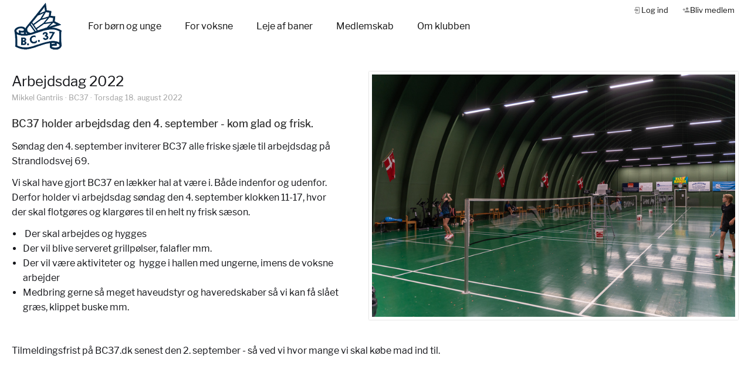

--- FILE ---
content_type: text/html; charset=utf-8
request_url: https://www.bc37.dk/nyheder/n/arbejdsdag-2022
body_size: 2195
content:
<!DOCTYPE html>
<html lang="da">
  <head>
    <meta http-equiv="X-UA-Compatible" content="IE=edge">
    <title>Arbejdsdag 2022 - BC37</title>
    <meta name="csrf-param" content="authenticity_token" />
<meta name="csrf-token" content="tIDStHEgdMk3lT2JYqfIZ0okcL8mkXe9Vzg7s0RxyfXC7bsQ9GnMtmF8/fDXv/WCnEyW8ilYJkW8Ufq0Rd/wZQ==" />
    <meta name="viewport" content="width=device-width, initial-scale=1">
    <link rel="shortcut icon" href="/uploads/web/2/bc37-favicon-64x64.png">
    <link rel="shortcut icon" href="/bc37/bc37-favicon-64x64.png">
    <link rel="apple-touch-icon" sizes="180x180" href="/bc37/bc37-apple-touch-icon-180x180.png">
    <meta name="apple-mobile-web-app-title" content="BC37">
    <meta name="application-name" content="BC37">
    <meta name="theme-color" content="#ffffff">
    <link rel="stylesheet" media="all" href="/assets/default_design-6323edbdf1da4e145466dc128f53caa09d3282dccffa6c3cfe28a87afb03bb31.css" data-turbolinks-track="reload" />
    <script src="/assets/website-d46b401421698ffba6ead095e987c1c778a7c95cbc2b95d71be368682451fa04.js" data-turbolinks-track="reload"></script>
    <meta name="generator" content="youClub.dk © 2026">
    <meta name="description" content="BC37 holder arbejdsdag den 4. september - kom glad og frisk.">
    <meta property="og:title" content="Arbejdsdag 2022" />
    <meta property="og:image" content="https://www.bc37.dk/image_uploads/article/image/113/snippet_DSC02271.jpg" />
<script type="application/ld+json">
{
  "@context": "http://schema.org",
  "@type": "NewsArticle",
  "headline": "Arbejdsdag 2022",
  "description": "BC37 holder arbejdsdag den 4. september - kom glad og frisk.",
  "datePublished": "2022-08-18T15:07:00+02:00",
  "dateModified": "2022-08-19T13:05:55+02:00",
  "author": "Mikkel Gantriis",
  "mainEntityOfPage": "https://www.bc37.dk/bc37/n/arbejdsdag-2022",
  "image": [
    "https://www.bc37.dk/image_uploads/article/image/113/snippet_DSC02271.jpg"
  ],
  "publisher":
    { "@context" : "http://schema.org",
      "@type" : "Organization",
      "name": "BC37",
      "url" : "https://www.bc37.dk",
      "address": {
          "@type": "PostalAddress",
          "addressLocality": "Copenhagen, Denmark",
          "postalCode": "DK-2300",
          "streetAddress": "Strandlodsvej 69"
      },
      "email": "info@bc37.dk",
      "logo": {
        "@type": "ImageObject",
        "url": "https://www.bc37.dk/uploads/web/2/BC37-blue2-180-2-png24.png"
      }
    }
}
</script>

  </head>
  <body class="default-design">
      <header>
  <div class="container" id="navcontainer">
    <nav id="menu">
      <a href="/" class="home-link"><img src="/uploads/web/2/BC37-blue2-180-2-png24.png" title="BC37"></a>
        <a href="/for-born-og-unge">For børn og unge</a>
        <a href="/for-voksne">For voksne</a>
        <a href="/leje-af-baner">Leje af baner</a>
        <a href="/medlemskab">Medlemskab</a>
        <a href="/om-klubben">Om klubben</a>
    </nav>
    <nav id="member">
      <div>
        <a href="/login" id="login" data-turbolinks="false" rel="nofollow" class="mdi mdi-login">Log ind</a>
        <a id="sign-up" class="mdi mdi-account-plus" href="/medlemskab">Bliv medlem</a>
      </div>
    </nav>
  </div>
  <div class="burger" id="burger">
    <i class="mdi mdi-menu"></i>
    <i class="mdi mdi-window-close"></i>
  </div>
</header>

<main>
  <div class="container">
  


  <div class="content no-submenu ">
      <article class="article">
  <img class="photo" alt="" title="" src="/image_uploads/article/image/113/content_DSC02271.jpg" />
  <h1>Arbejdsdag 2022</h1>
  <p class="byline">
    Mikkel Gantriis &middot;
    BC37 &middot;
    Torsdag 18. august 2022
  </p>
  <p class="subheading">BC37 holder arbejdsdag den 4. september - kom glad og frisk.</p>
  <p>S&oslash;ndag den 4. september inviterer BC37 alle friske sj&aelig;le til arbejdsdag p&aring; Strandlodsvej 69.</p>
<p>Vi skal have gjort BC37 en l&aelig;kker hal at v&aelig;re i. B&aring;de indenfor og udenfor. Derfor holder vi arbejdsdag s&oslash;ndag den 4. september klokken 11-17, hvor der skal flotg&oslash;res og klarg&oslash;res til en helt ny frisk s&aelig;son.</p>
<ul>
<li>&nbsp;Der skal arbejdes og hygges</li>
<li>Der vil blive serveret grillp&oslash;lser, falafler mm.</li>
<li>Der vil v&aelig;re aktiviteter og &nbsp;hygge i hallen med ungerne, imens de voksne arbejder</li>
<li>Medbring gerne s&aring; meget haveudstyr og haveredskaber s&aring; vi kan f&aring; sl&aring;et gr&aelig;s, klippet buske mm.</li>
</ul>
<p>&nbsp;</p>
<p>Tilmeldingsfrist p&aring; BC37.dk senest den 2. september - s&aring; ved vi hvor mange vi skal k&oslash;be mad ind til.</p>
</article>

  </div>
</div>

</main>

<footer>
  <div class="container">
  </div>
</footer>

<div id="contact">
    <p>BC37 Badmintonklub - Strandlodsvej 69 - 2300 København S</p>
</div>


  </body>
</html>
